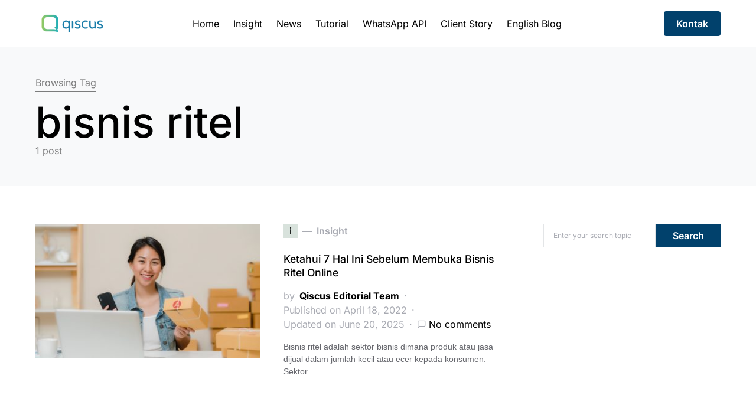

--- FILE ---
content_type: image/svg+xml
request_url: https://www.qiscus.com/v3/images/icons/icon-twitter.svg
body_size: -113
content:
<svg width="24" height="24" viewBox="0 0 24 24" fill="none" xmlns="http://www.w3.org/2000/svg">
<path d="M22.46 6C21.69 6.35 20.86 6.58 20 6.69C20.88 6.16 21.56 5.32 21.88 4.31C21.05 4.81 20.13 5.16 19.16 5.36C18.37 4.5 17.26 4 16 4C13.65 4 11.73 5.92 11.73 8.29C11.73 8.63 11.77 8.96 11.84 9.27C8.27999 9.09 5.10999 7.38 2.99999 4.79C2.62999 5.42 2.41999 6.16 2.41999 6.94C2.41999 8.43 3.16999 9.75 4.32999 10.5C3.61999 10.5 2.95999 10.3 2.37999 10C2.37999 10 2.37999 10 2.37999 10.03C2.37999 12.11 3.85999 13.85 5.81999 14.24C5.45999 14.34 5.07999 14.39 4.68999 14.39C4.41999 14.39 4.14999 14.36 3.88999 14.31C4.42999 16 5.99999 17.26 7.88999 17.29C6.42999 18.45 4.57999 19.13 2.55999 19.13C2.21999 19.13 1.87999 19.11 1.53999 19.07C3.43999 20.29 5.69999 21 8.11999 21C16 21 20.33 14.46 20.33 8.79C20.33 8.6 20.33 8.42 20.32 8.23C21.16 7.63 21.88 6.87 22.46 6Z" fill="#FFFFFF"/>
</svg>
